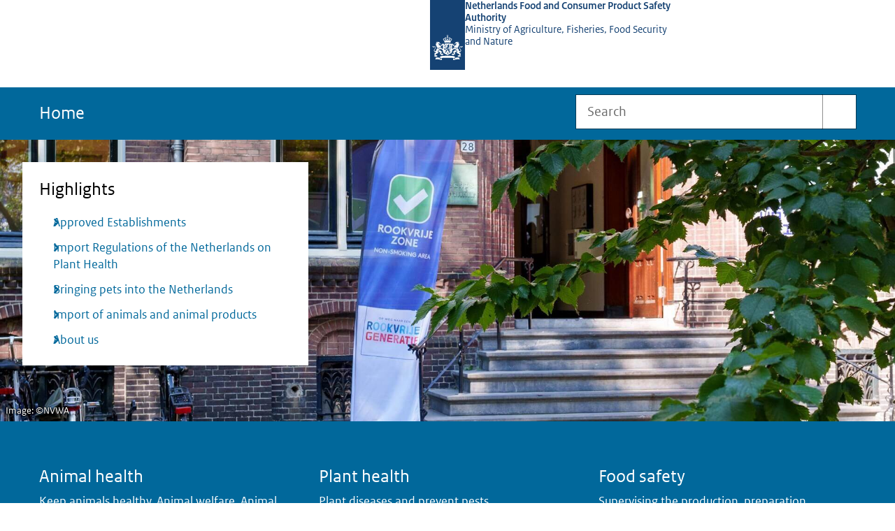

--- FILE ---
content_type: text/html;charset=UTF-8
request_url: https://english.nvwa.nl/
body_size: 4452
content:
<!doctype html>

<html class="no-js fullWidth" xml:lang="en-GB" lang="en-GB">
<!-- Version: 2025.16.2 -->
<head>
  <meta charset="UTF-8"/>
  <meta property="og:image" content="https://english.nvwa.nl/binaries/small/content/gallery/nvwa-en/channel-afbeeldingen/facebook.png"/>
<title>Home | NVWA-English</title>
<meta name="DCTERMS.title" content="Home - NVWA-English"/>
<link rel="canonical" href="https://english.nvwa.nl/"/>
<meta name="viewport" content="width=device-width, initial-scale=1"/>
<meta name="DCTERMS.language" title="XSD.language" content="en-GB"/>
      <meta name="DCTERMS.creator" title="RIJKSOVERHEID.Organisatie" content="Kernteam web"/>
      <meta name="DCTERMS.identifier" title="XSD.anyURI" content="https://english.nvwa.nl/"/>

    <meta name="DCTERMS.available" title="DCTERMS.Period" content="start=2013-05-14;"/>
    <meta name="DCTERMS.modified" title="XSD.dateTime" content="2026-01-15T15:26"/>
    <meta name="DCTERMS.issued" title="XSD.dateTime" content="2025-10-01T09:18"/>
    <meta name="DCTERMS.spatial" title="OVERHEID.Koninkrijksdeel" content="Nederland"/>
        <meta name="DCTERMS.publisher" title="RIJKSOVERHEID.Organisatie" content="Ministerie van Landbouw, Natuur en Voedselkwaliteit"/>
    <meta name="DCTERMS.rights" content="CC0 1.0 Universal"/>
    <meta name="DCTERMS.rightsHolder" title="RIJKSOVERHEID.Organisatie" content="Ministerie van Landbouw, Natuur en Voedselkwaliteit"/>
      <!--<meta name="OVERHEID.authority" title="RIJKSOVERHEID.Organisatie" content="Ministerie van Landbouw, Natuur en Voedselkwaliteit"/>-->
      <meta name="DCTERMS.type" title="RIJKSOVERHEID.Informatietype" content="webpagina"/>

    <script nonce="YzExOTA4M2U3NDdmNGE1Yjk1ZTk1MjU1MzZjYmJjMWM=">
          window.dataLayer = window.dataLayer || [];
          window.dataLayer.push({
            "page_type": "Homepage",
            "ftg_type": "Ontvanger",
            "subjects": "",
            "country": "Nederland",
            "issued": "",
            "last_published": "2026-01-15T15:26:54.934+01:00",
            "update": "2013-05-14T11:35:00.000+02:00",
            "publisher": "Ministerie van Landbouw, Natuur en Voedselkwaliteit",
            "language": "en-GB",
            "uuid": "c631c95a-a489-4027-89ef-9bf71ee60dcb",
            "search_category": "",
            "search_keyword": "",
            "search_count": ""
          });
        </script>
      <link rel="shortcut icon" href="/binaries/content/assets/nvwa-en/iconen/favicon.ico" type="image/x-icon"/>
<link rel="icon" sizes="192x192" href="/binaries/content/assets/nvwa-en/iconen/touch-icon.png"/>
<link rel="apple-touch-icon" href="/binaries/content/assets/nvwa-en/iconen/apple-touch-icon.png"/>
<link rel="stylesheet" href="/webfiles/1750025320430/presentation/responsive.css" type="text/css" media="all"/>
<link rel="preload" href="/webfiles/1750025320430/presentation/responsive.css" as="style" >

<link rel="stylesheet" href="/webfiles/1750025320430/presentation/themes/donkerblauw.css" type="text/css" media="all"/>
    <link rel="preload" href="/binaries/content/gallery/nvwa-en/channel-afbeeldingen/beeldmerk-rijksoverheid-desktop.svg" as="image">
<link rel="preload" href="/webfiles/1750025320430/behaviour/core.js" as="script">

</head>

<body id="government" data-scriptpath="/webfiles/1750025320430/behaviour"
      
        class="portalclass home"
      data-hartbeattrackingtimer="0" data-cookieinfourl="cookies" data-cookiebody="{sitenaam} uses cookies to analyse the use of the website and to make it easier for you to use. Find out more about" data-cookieurltext="cookies" >

<script nonce="YzExOTA4M2U3NDdmNGE1Yjk1ZTk1MjU1MzZjYmJjMWM=">
          (function(window, document, dataLayerName, id) {
            window[dataLayerName]=window[dataLayerName]||[],window[dataLayerName].push({start:(new Date).getTime(),event:"stg.start"});var scripts=document.getElementsByTagName('script')[0],tags=document.createElement('script');
            function stgCreateCookie(a,b,c){var d="";if(c){var e=new Date;e.setTime(e.getTime()+24*c*60*60*1e3),d="; expires="+e.toUTCString()}document.cookie=a+"="+b+d+"; path=/"}
            var isStgDebug=(window.location.href.match("stg_debug")||document.cookie.match("stg_debug"))&&!window.location.href.match("stg_disable_debug");stgCreateCookie("stg_debug",isStgDebug?1:"",isStgDebug?14:-1);
            var qP=[];dataLayerName!=="dataLayer"&&qP.push("data_layer_name="+dataLayerName),isStgDebug&&qP.push("stg_debug");var qPString=qP.length>0?("?"+qP.join("&")):"";
            tags.async=!0,tags.src="//statistiek.rijksoverheid.nl/containers/"+id+".js"+qPString,scripts.parentNode.insertBefore(tags,scripts);
            !function(a,n,i){a[n]=a[n]||{};for(var c=0;c<i.length;c++)!function(i){a[n][i]=a[n][i]||{},a[n][i].api=a[n][i].api||function(){var a=[].slice.call(arguments,0);"string"==typeof a[0]&&window[dataLayerName].push({event:n+"."+i+":"+a[0],parameters:[].slice.call(arguments,1)})}}(i[c])}(window,"ppms",["tm","cm"]);
          })(window, document, 'dataLayer', '2a29c6c3-69ab-47de-be33-273a72df42c5');
        </script><noscript><iframe src="//statistiek.rijksoverheid.nl/containers/2a29c6c3-69ab-47de-be33-273a72df42c5/noscript.html" height="0" width="0" style="display:none;visibility:hidden"></iframe></noscript>
      <div id="mainwrapper">
  <header>

  <div class="skiplinks">
    <a href="#content-wrapper">Go to content</a>
  </div>

  <div class="logo">
  <div class="logo__wrapper">
    <figure class="logo__figure">
  <img src="/binaries/content/gallery/nvwa-en/channel-afbeeldingen/beeldmerk-rijksoverheid-desktop.svg" data-fallback="/binaries/content/gallery/nvwa-en/channel-afbeeldingen/fallback-rijksoverheid.svg" alt="Logo Rijksoverheid" id="logotype"/>
  <figcaption class="logo__text">
    <span class="logo__sender">Netherlands Food and Consumer Product Safety Authority</span>
    <span class="logo__ministry">Ministry of Agriculture, Fisheries, Food Security and Nature</span>
    </figcaption>
</figure>
</div>
</div>
</header>
<div id="navBar">
  <div class="wrapper">
    <nav class="breadCrumbNav" aria-labelledby="breadCrumbNavLabel">
  <span class="assistive" id="breadCrumbNavLabel">You are here:</span>
  <a href="/" aria-current="page">Home</a>
</nav>
<div id="searchForm" role="search" class="searchForm" data-search-closed="Open search box" data-search-opened="Start search">
  <form novalidate method="get" action="/search" id="search-form" data-clearcontent="Clear content">
    <label for="search-keyword">Search within English part of NVWA-English</label>
    <input type="text" id="search-keyword" class="searchInput" name="keyword"
      title="Enter search terms here" placeholder="Search" />
    <button id="search-submit" class="searchSubmit" name="search-submit" type="submit" 
        title="Start search">
      Search</button>
  </form>
</div>
</div>
</div><main id="content-wrapper" tabindex="-1">
  <div class="headerImage smallHeaderImage topTask"
         
         data-pauzetxt="Pause slideshow" 
         data-playtxt="Play slideshow">
        <div class="wrapper">
            <div class="topTaskNavigation">
                    <h2>Highlights</h2>
                    <ul>
                            <!-- stub for overriding -->
<li>
  <a href="/topics/approved-establishments">
            Approved Establishments</a>
        </li>
<!-- stub for overriding -->
<li>
  <a href="/topics/import-regulations-of-the-netherlands-on-plant-health">
            Import Regulations of the Netherlands on Plant Health</a>
        </li>
<!-- stub for overriding -->
<li>
  <a href="/topics/travelling-to-the-netherlands-with-your-dog-or-cat">
            Bringing pets into the Netherlands</a>
        </li>
<!-- stub for overriding -->
<li>
  <a href="/topics/import-of-animals-and-animal-products">
            Import of animals and animal products</a>
        </li>
<!-- stub for overriding -->
<li>
  <a href="/about-us">
            About us</a>
        </li>
</ul>
                    </div>
            </div>
        <div class="slide" data-widescreen="true" data-img="/binaries/large/content/gallery/nvwa-en/attentie-afbeeldingen/homepage/januari---vlag-rookvrije-generatie-voor-gebouw">
                  <figure class="img-container">
                        <picture>
                        <source srcset="/binaries/medium/content/gallery/nvwa-en/attentie-afbeeldingen/homepage/januari---vlag-rookvrije-generatie-voor-gebouw" media="(max-width: 830px)">
                        <source srcset="/binaries/large/content/gallery/nvwa-en/attentie-afbeeldingen/homepage/januari---vlag-rookvrije-generatie-voor-gebouw" media="(max-width: 1250px)">
                        <source srcset="/binaries/widescreen/content/gallery/nvwa-en/attentie-afbeeldingen/homepage/januari---vlag-rookvrije-generatie-voor-gebouw" media="(min-width: 1250px)">
                        <img src="/binaries/large/content/gallery/nvwa-en/attentie-afbeeldingen/homepage/januari---vlag-rookvrije-generatie-voor-gebouw" alt="Vlag rookvrije generatie voor gebouw">
                    </picture>
                    <footer>
    <small class="copyright" >
      <span> Image: &copy;</span>NVWA</small>
  </footer>
</figure>
                </div>
            </div>
<div class="editorial-navigation blue">
    <div class="wrapper">
    <nav>
      <h2 class="assistive">Main menu</h2>
      <div class="threeItems">
        <ul>
          <li class="navItem">
                  <a href="/topics/themes/animal-health">
                    <div class="editorial-navigation-content">
                      <h3>Animal health</h3>
                          <p>Keep animals healthy. Animal welfare. Animal products processing secure</p>
                        </div>
                  </a>
                </li>
          <li class="navItem">
                  <a href="/topics/themes/plant-health">
                    <div class="editorial-navigation-content">
                      <h3>Plant health</h3>
                          <p>Plant diseases and prevent pests.</p>
                        </div>
                  </a>
                </li>
          <li class="navItem">
                  <a href="/topics/themes/food-safety">
                    <div class="editorial-navigation-content">
                      <h3>Food safety</h3>
                          <p>Supervising the production, preparation, transport and sale of food products and sale of tobacco products.</p>
                        </div>
                  </a>
                </li>
          <li class="navItem">
                  <a href="/topics/themes/product-safety">
                    <div class="editorial-navigation-content">
                      <h3>Product safety</h3>
                          <p>Safe personal care products, indoor and outdoor games, consumer products in and around the house.</p>
                        </div>
                  </a>
                </li>
          <li class="navItem">
                  <a href="/topics/themes/nature-and-environment">
                    <div class="editorial-navigation-content">
                      <h3>Nature and environment</h3>
                          <p>We are committed to protecting the environment and nature.</p>
                        </div>
                  </a>
                </li>
          <li class="navItem">
                  <a href="/topics">
                    <div class="editorial-navigation-content">
                      <span>All topics</span>
                        </div>
                  </a>
                </li>
          </ul>
      </div>
    </nav>

    </div>
  </div>
<div class="wrapper">
    <h1 class="assistive">
      Home</h1>
<div class="article content">
  </div>
<div class="fullWidthSection">
  <section class="brickRow nieuws">
    <h2>
      News</h2>

    <div class="brick">
  <a href="/news/news/2024/06/10/african-swine-fever-asf-in-germany-mandatory-additional-cleansing--disinfection-transport-vehicles-in-the-netherlands">
    <h3>

      African swine fever (ASF) in Germany: mandatory additional Cleansing &amp; Disinfection transport vehicles in the Netherlands</h3>
    <div class="brick-image">
            <figure class="img-container">
              <img src="/binaries/medium/content/gallery/nvwa/content-afbeeldingen/dieren-dierlijke-producten/transport/transport-van-vee.jpg" alt=""/>
            <footer>
    <small class="copyright" >
      <span> Image: &copy;</span>NVWA</small>
  </footer>
</figure>
          </div>
        <div class="brick-text">
        <p>
          <span class="publDate">10-06-2024 | 15:27</span>
        </p>
        <p>Due to the outbreak of African swine fever (ASF) in Germany, transport vehicles for ungulates (pigs, cattle, sheep, goats and deer) that return or enter from Germany to the Netherlands require additional cleansing and disinfection (C&amp;D) immediately after entering the Netherlands.</p>
        </div>
  </a>

</div>

<div class="brick">
  <a href="/news/news/2024/04/18/mandatory-additional-cleansing-and-disinfection-cd-transport-vehicles-in-the-netherlands-country-list-published-on-international-website">
    <h3>

      Mandatory additional Cleansing &amp; Disinfection (C&amp;D) transport vehicles in The Netherlands: country list published on international website</h3>
    <div class="brick-image">
            <figure class="img-container">
              <img src="/binaries/medium/content/gallery/nvwa/content-afbeeldingen/dieren-dierlijke-producten/transport/reinigen-van-vrachtwagen-met-hogedrukreiniger" alt=""/>
            <footer>
    <small class="copyright" >
      <span> Image: &copy;</span>NVWA</small>
  </footer>
</figure>
          </div>
        <div class="brick-text">
        <p>
          <span class="publDate">19-04-2024 | 11:26</span>
        </p>
        <p>In some EU countries an additional cleansing and disinfection (2nd C&amp;D) of transport vehicles for poultry or hatching eggs is mandatory. This is necessary to prevent the spread of the contagious (highly pathogenic) variant of bird flu (or HPAI). The Netherlands Food and Consumer Product Safety Authority (NVWA) has published a list of those countries on it’s international (EN) website.</p>
        </div>
  </a>

</div>

<div class="brick">
  <a href="/news/news/2024/03/21/bird-flu-hpai-again-in-sweden-mandatory-additional-cleansing--disinfection-transport-vehicles-in-the-netherlands">
    <h3>

      Bird flu (HPAI) again in Sweden: mandatory additional Cleansing &amp; Disinfection transport vehicles in the Netherlands</h3>
    <div class="brick-image">
            <figure class="img-container">
              <img src="/binaries/medium/content/gallery/nvwa/content-afbeeldingen/dieren-dierlijke-producten/transport/reinigen-van-een-vrachtwagen-voor-vervoer-van-dieren.jpg" alt=""/>
            <footer>
    <small class="copyright" >
      <span> Image: &copy;</span>NVWA</small>
  </footer>
</figure>
          </div>
        <div class="brick-text">
        <p>
          <span class="publDate">21-03-2024 | 15:51</span>
        </p>
        <p>Due to a new outbreak outbreak of contagious (highly pathogenic) bird flu (HPAI) at kept poultry in Sweden transport vehicles for poultry [1] or hatching eggs that return or enter from Sweden to the Netherlands require additional cleansing and disinfection (C&amp;D) immediately after entering the Netherlands.</p>
        </div>
  </a>

</div>

<a class="more" href="/news/news">More news</a>

  </section>

</div><aside>

  </aside></div>

</main>
<footer class="site-footer">
  <div class="wrapper">

    <div class="payoff">
          <span>The NVWA, because we stand for the safety of food and consumer products, animal welfare and nature.</span>
        </div>

      <div class="column">
    <h2>Service</h2>
    <ul>

    <li >
        <a href="/contact">Contact</a>
      </li>
    <li >
        <a href="/rss">RSS</a>
      </li>
    <li >
        <a href="/help">Help</a>
      </li>
    <li >
        <a href="/documents">Documents</a>
      </li>
    </ul>
</div>
<div class="column">
    <h2>About this site</h2>
    <ul>

    <li >
        <a href="/copyright">Copyright</a>
      </li>
    <li >
        <a href="/privacy">Privacy</a>
      </li>
    <li >
        <a href="/cookies">Cookies</a>
      </li>
    <li >
        <a href="/accessibility">Accessibility</a>
      </li>
    <li >
        <a href="/report-vulnerability">Report vulnerability</a>
      </li>
    </ul>
</div>
</div>

  <nav class="languages" aria-labelledby="languageMenuLabel">
    <div class="languages__wrapper">
      <p id="languageMenuLabel" class="languages__label">This website in other languages:</p>
  <ul class="languages__list">
    <li class="languages__list-item ">
         <a href="https://www.nvwa.nl/" class="languages__link" lang="nl">Nederlands</a>
            </li>
    </ul>
</div>
  </nav>
</footer>
</div>

<!--[if (gt IE 10)|!(IE)]><!-->
<script src="/webfiles/1750025320430/behaviour/core.js"></script>
<!--<![endif]-->

</body>
</html>


--- FILE ---
content_type: text/css;charset=UTF-8
request_url: https://english.nvwa.nl/webfiles/1750025320430/presentation/themes/donkerblauw.css
body_size: 250
content:
#navBar{background-color:#01689b}.breadCrumbNav{color:#fff}.breadCrumbNav a,.breadCrumbNav a:hover,.breadCrumbNav a:visited{color:#fff}.breadCrumbNav a:after,.breadCrumbNav a:hover:after,.breadCrumbNav a:visited:after{color:#fff}.breadCrumbNav span{color:#fff}.mainNav .toggleNav{color:#fff}.mainNav ul li a{color:#fff;border-top:1px solid #fff}.mainNav ul li:last-child a{border-bottom:1px solid #fff}@media(min-width: 768px){.mainNav ul li a{border-top:none}.mainNav ul li:last-child a{border-bottom:none}}.editorial-navigation{background-color:#01689b}.editorial-navigation .navItem a{color:#fff}.editorial-navigation .navItem a h3,.editorial-navigation .navItem a span{color:#fff}.editorial-navigation .navItem a:focus{outline-color:#000}.editorial-navigation .navItem a:hover,.editorial-navigation .navItem a:visited{color:#fff}#searchForm .searchSubmit{-webkit-transition:none;transition:none}.topTaskPushNotification{background:#01689b;color:#fff}.topTaskPushNotification a,.topTaskPushNotification h2,.topTaskPushNotification p{color:#fff}.site-footer{background-color:#01689b}.site-footer .payoff span{color:#fff}.site-footer .column h2{color:#fff}.site-footer .column ul a{color:#fff}.site-footer .column ul a:hover,.site-footer .column ul a:focus,.site-footer .column ul a:visited::before{color:#fff}